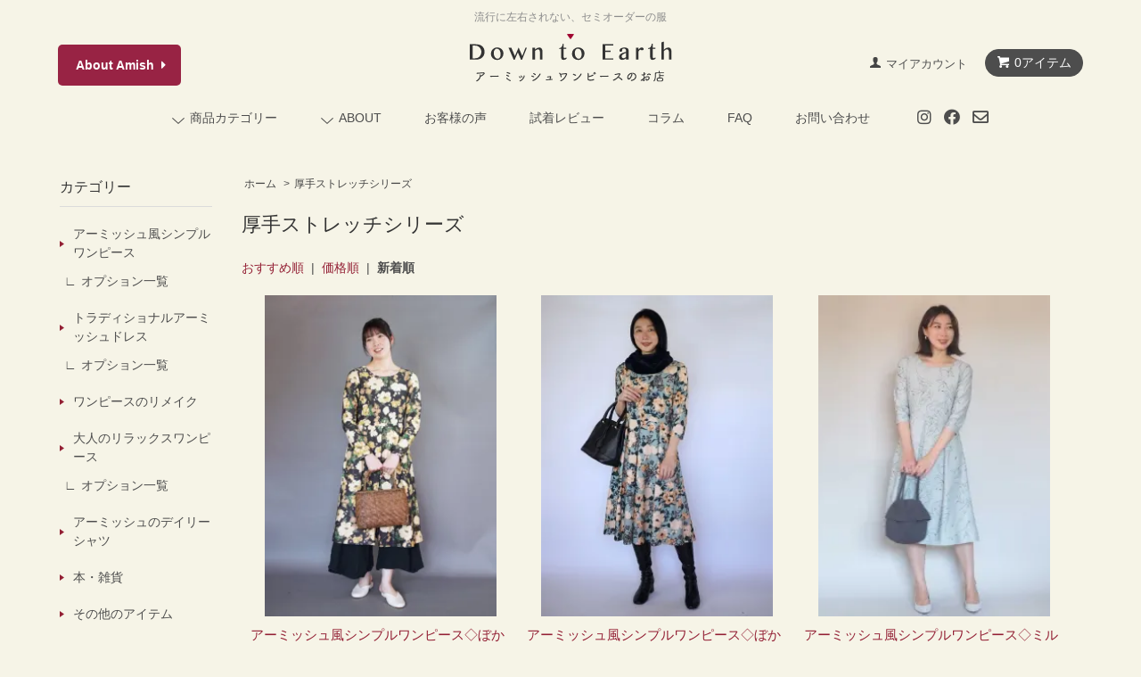

--- FILE ---
content_type: text/html; charset=EUC-JP
request_url: https://shop.dte-amish.com/?mode=grp&gid=2014686&sort=n
body_size: 9152
content:
<!DOCTYPE html PUBLIC "-//W3C//DTD XHTML 1.0 Transitional//EN" "http://www.w3.org/TR/xhtml1/DTD/xhtml1-transitional.dtd">
<html xmlns:og="http://ogp.me/ns#" xmlns:fb="http://www.facebook.com/2008/fbml" xmlns:mixi="http://mixi-platform.com/ns#" xmlns="http://www.w3.org/1999/xhtml" xml:lang="ja" lang="ja" dir="ltr">
<head>
<meta http-equiv="content-type" content="text/html; charset=euc-jp" />
<meta http-equiv="X-UA-Compatible" content="IE=edge,chrome=1" />
<title>厚手ストレッチシリーズ -  Down to Earth | アーミッシュワンピースのお店</title>
<meta name="Keywords" content="厚手ストレッチシリーズ,アーミッシュの服,通販,ワンピース,シンプル,アーミッシュ,オーダーメード" />
<meta name="Description" content="シンプルなワンピースがカスタムオーダーできるお店です。基本のデザインをもとにしながら、袖丈や着丈の変更はもちろん、襟ぐりのアレンジなども可能です。" />
<meta name="Author" content="Down to Earth" />
<meta name="Copyright" content="Down to Earth" />
<meta http-equiv="content-style-type" content="text/css" />
<meta http-equiv="content-script-type" content="text/javascript" />
<link rel="stylesheet" href="https://shop.dte-amish.com/css/framework/colormekit.css" type="text/css" />
<link rel="stylesheet" href="https://shop.dte-amish.com/css/framework/colormekit-responsive.css" type="text/css" />
<link rel="stylesheet" href="https://img07.shop-pro.jp/PA01365/881/css/7/index.css?cmsp_timestamp=20260106131815" type="text/css" />
<link rel="stylesheet" href="https://img07.shop-pro.jp/PA01365/881/css/7/product_list.css?cmsp_timestamp=20260106131815" type="text/css" />

<link rel="alternate" type="application/rss+xml" title="rss" href="https://shop.dte-amish.com/?mode=rss" />
<link rel="shortcut icon" href="https://img07.shop-pro.jp/PA01365/881/favicon.ico?cmsp_timestamp=20251128104951" />
<script type="text/javascript" src="//ajax.googleapis.com/ajax/libs/jquery/1.7.2/jquery.min.js" ></script>
<meta property="og:title" content="厚手ストレッチシリーズ -  Down to Earth | アーミッシュワンピースのお店" />
<meta property="og:description" content="シンプルなワンピースがカスタムオーダーできるお店です。基本のデザインをもとにしながら、袖丈や着丈の変更はもちろん、襟ぐりのアレンジなども可能です。" />
<meta property="og:url" content="https://shop.dte-amish.com?mode=grp&gid=2014686&sort=n" />
<meta property="og:site_name" content=" Down to Earth | アーミッシュワンピースのお店" />
<meta property="og:image" content=""/>
<script>
  (function(i,s,o,g,r,a,m){i['GoogleAnalyticsObject']=r;i[r]=i[r]||function(){
  (i[r].q=i[r].q||[]).push(arguments)},i[r].l=1*new Date();a=s.createElement(o),
  m=s.getElementsByTagName(o)[0];a.async=1;a.src=g;m.parentNode.insertBefore(a,m)
  })(window,document,'script','https://www.google-analytics.com/analytics.js','ga');

  ga('create', 'UA-86291917-1', 'auto');
  ga('send', 'pageview');

</script>
<script>
  var Colorme = {"page":"product_list","shop":{"account_id":"PA01365881","title":" Down to Earth | \u30a2\u30fc\u30df\u30c3\u30b7\u30e5\u30ef\u30f3\u30d4\u30fc\u30b9\u306e\u304a\u5e97"},"basket":{"total_price":0,"items":[]},"customer":{"id":null}};

  (function() {
    function insertScriptTags() {
      var scriptTagDetails = [];
      var entry = document.getElementsByTagName('script')[0];

      scriptTagDetails.forEach(function(tagDetail) {
        var script = document.createElement('script');

        script.type = 'text/javascript';
        script.src = tagDetail.src;
        script.async = true;

        if( tagDetail.integrity ) {
          script.integrity = tagDetail.integrity;
          script.setAttribute('crossorigin', 'anonymous');
        }

        entry.parentNode.insertBefore(script, entry);
      })
    }

    window.addEventListener('load', insertScriptTags, false);
  })();
</script>
<script async src="https://zen.one/analytics.js"></script>
</head>
<body>
<meta name="colorme-acc-payload" content="?st=1&pt=10033&ut=2014686&at=PA01365881&v=20260122002925&re=&cn=319d858ee6b27fa32eabd12e824642c0" width="1" height="1" alt="" /><script>!function(){"use strict";Array.prototype.slice.call(document.getElementsByTagName("script")).filter((function(t){return t.src&&t.src.match(new RegExp("dist/acc-track.js$"))})).forEach((function(t){return document.body.removeChild(t)})),function t(c){var r=arguments.length>1&&void 0!==arguments[1]?arguments[1]:0;if(!(r>=c.length)){var e=document.createElement("script");e.onerror=function(){return t(c,r+1)},e.src="https://"+c[r]+"/dist/acc-track.js?rev=3",document.body.appendChild(e)}}(["acclog001.shop-pro.jp","acclog002.shop-pro.jp"])}();</script><script src="https://img.shop-pro.jp/tmpl_js/68/jquery.tile.js"></script>
<script src="https://img.shop-pro.jp/tmpl_js/68/jquery.skOuterClick.js"></script>
<script src="https://img.shop-pro.jp/tmpl_js/68/smoothscroll.js"></script>
<link href=" https://cdnjs.cloudflare.com/ajax/libs/font-awesome/5.13.0/css/all.min.css" rel="stylesheet">
<script type="text/javascript">
// viewport
var viewport = document.createElement('meta');
viewport.setAttribute('name', 'viewport');
viewport.setAttribute('content', 'width=device-width, initial-scale=1.0, maximum-scale=1.0');
document.getElementsByTagName('head')[0].appendChild(viewport);
$(function(){
  $(window).scroll(function () {
    if($(this).scrollTop() > 200) {
      $('#pagetop').fadeIn('fast');
    } else {
      $('#pagetop').fadeOut('fast');
    }
  });
});






</script>

<!--[if lt IE 9]>
<script type="text/javascript">
  $(function (){
    $('#wrapper').addClass('ie_wrapper');
  });
</script>
<![endif]-->

<div class="cart_in_modal__bg show_while_cart_in_connecting spinner" style="display: none;"></div>
<div id="wrapper">
  <div id="header-wrapper">
    <div class="container">
      <div id="header" class="row">
        <div class="header-headline-nav col-lg-12 col hidden-tablet hidden-phone">
          <div class="header-text">流行に左右されない、セミオーダーの服</div>
          <div class="header-logo">             <p><a href="./"><img src="https://img07.shop-pro.jp/PA01365/881/PA01365881.png?cmsp_timestamp=20251128104951" alt=" Down to Earth | アーミッシュワンピースのお店" /></a></p>
             </div>
          <div class="header-viewcart pull-right icon-white">                          <a href="https://shop.dte-amish.com/cart/proxy/basket?shop_id=PA01365881&shop_domain=shop.dte-amish.com" class="btn btn-01 btn-viewcart"> <span class="icon icon-cart">0アイテム</span> </a>  </div>
          <div class="header-myaccount pull-right">
            <ul>
              <li> <a href="https://shop.dte-amish.com/?mode=myaccount" class="icon icon-user">マイアカウント</a> </li>
                                        </ul>
          </div>
        </div>
        <div class="header-nav-phone hidden-desktop"> <span class="nav-btn-phone"><img src="https://img21.shop-pro.jp/PA01365/881/etc/header_menu_btn.png" /></span>
          <div class="header-nav-lst-phone">
            <ul>
              <li>
                <ul>
                  <li class="menu-container menu-toggle"> <span class="menu-title">ABOUT</span>
                    <ul>
                      <li> <a href="?mode=f77">コンセプト</a> </li>
                      
                      <li> <a href="?mode=f31">オーダーの流れ</a> </li>
                      
                      
                    </ul>
                  </li>
                  <li> <a href="?mode=f8">お客様の声</a> </li>
                  <li> <a href="?mode=f12">試着レビュー</a> </li>
									<li> <a href="?mode=f6">コラム</a> </li>
                  <li> <a href="?mode=f28">FAQ</a> </li>
                  <li> <a href="https://dte-amish.shop-pro.jp/customer/inquiries/new">お問い合わせ</a> </li>
									<li> <a href="https://www.instagram.com/shop_down_to_earth/" target="_blank">Instagram</a> </li>
									<li> <a href="https://www.facebook.com/dte.amish/" target="_blank">Facebook</a> </li>
                </ul>
              </li>
              <li>
                <ul>
                  <li class="menu-container"> <span class="menu-title">カテゴリ</span>
                    <ul class="menu-cat">
                                              <li>
                          <a href="https://shop.dte-amish.com/?mode=cate&cbid=2239909&csid=0&sort=n">
                            <span class="side-category-name">
                              アーミッシュ風シンプルワンピース
                            </span>
                          </a>
                                                  </li>
                                                <li>
                          <a href="https://shop.dte-amish.com/?mode=cate&cbid=2821637&csid=0&sort=n">
                            <span class="side-category-name">
                              <span class="icon_off level_on">オプション一覧</span>
                            </span>
                          </a>
                                                  </li>
                                                <li>
                          <a href="https://shop.dte-amish.com/?mode=cate&cbid=2568893&csid=0&sort=n">
                            <span class="side-category-name">
                              トラディショナルアーミッシュドレス
                            </span>
                          </a>
                                                  </li>
                                                <li>
                          <a href="https://shop.dte-amish.com/?mode=cate&cbid=2821638&csid=0&sort=n">
                            <span class="side-category-name">
                              <span class="icon_off level_on">オプション一覧</span>
                            </span>
                          </a>
                                                  </li>
                                                <li>
                          <a href="https://shop.dte-amish.com/?mode=cate&cbid=2588173&csid=0&sort=n">
                            <span class="side-category-name">
                              ワンピースのリメイク
                            </span>
                          </a>
                                                  </li>
                                                <li>
                          <a href="https://shop.dte-amish.com/?mode=cate&cbid=2824887&csid=0&sort=n">
                            <span class="side-category-name">
                              大人のリラックスワンピース
                            </span>
                          </a>
                                                  </li>
                                                <li>
                          <a href="https://shop.dte-amish.com/?mode=cate&cbid=2882905&csid=0&sort=n">
                            <span class="side-category-name">
                              <span class="icon_off level_on">オプション一覧</span>
                            </span>
                          </a>
                                                  </li>
                                                <li>
                          <a href="https://shop.dte-amish.com/?mode=cate&cbid=2826841&csid=0&sort=n">
                            <span class="side-category-name">
                              アーミッシュのデイリーシャツ
                            </span>
                          </a>
                                                  </li>
                                                <li>
                          <a href="https://shop.dte-amish.com/?mode=cate&cbid=2386232&csid=0&sort=n">
                            <span class="side-category-name">
                              本・雑貨
                            </span>
                          </a>
                                                  </li>
                                                <li>
                          <a href="https://shop.dte-amish.com/?mode=cate&cbid=2536304&csid=0&sort=n">
                            <span class="side-category-name">
                              その他のアイテム
                            </span>
                          </a>
                                                  </li>
                                                <li>
                          <a href="https://shop.dte-amish.com/?mode=cate&cbid=2819109&csid=0&sort=n">
                            <span class="side-category-name">
                              マコモダケ
                            </span>
                          </a>
                                                  </li>
                                            </ul>
                  </li>
                </ul>
              </li>
              <li>
                <ul>
                  <li class="menu-container"> <span class="menu-title">条件で選ぶ</span>
                    <ul>
                                            <li> <a href="https://shop.dte-amish.com/?mode=grp&gid=2568993&sort=n">10th Anniversary Sale</a> </li>
                                            <li> <a href="https://shop.dte-amish.com/?mode=grp&gid=2552972&sort=n">サッカー調コットン混シリーズ</a> </li>
                                            <li> <a href="https://shop.dte-amish.com/?mode=grp&gid=2010636&sort=n">リネン（麻）素材</a> </li>
                                            <li> <a href="https://shop.dte-amish.com/?mode=grp&gid=2411865&sort=n">真夏におすすめの涼しい生地</a> </li>
                                            <li> <a href="https://shop.dte-amish.com/?mode=grp&gid=2272021&sort=n">春におすすめの生地</a> </li>
                                            <li> <a href="https://shop.dte-amish.com/?mode=grp&gid=2014686&sort=n">厚手ストレッチシリーズ</a> </li>
                                            <li> <a href="https://shop.dte-amish.com/?mode=grp&gid=2120161&sort=n">秋冬におすすめの厚手生地</a> </li>
                                            <li> <a href="https://shop.dte-amish.com/?mode=grp&gid=2014694&sort=n">定番生地</a> </li>
                                            <li> <a href="https://shop.dte-amish.com/?mode=grp&gid=2014678&sort=n">パーティーにおすすめ</a> </li>
                                            <li> <a href="https://shop.dte-amish.com/?mode=grp&gid=2014692&sort=n">花柄</a> </li>
                                            <li> <a href="https://shop.dte-amish.com/?mode=grp&gid=2014703&sort=n">顔映りの良い生地</a> </li>
                                            <li> <a href="https://shop.dte-amish.com/?mode=grp&gid=2352048&sort=n">高機能素材</a> </li>
                                            <li> <a href="https://shop.dte-amish.com/?mode=grp&gid=2014684&sort=n">卒入園・卒入学におすすめ</a> </li>
                                            <li> <a href="https://shop.dte-amish.com/?mode=grp&gid=2342457&sort=n">色で選ぶ</a> </li>
                                            <li> <a href="https://shop.dte-amish.com/?mode=grp&gid=2767269&sort=n">秋におすすめ</a> </li>
                                            <li> <a href="https://shop.dte-amish.com/?mode=grp&gid=2824738&sort=n">ロングセラーの生地</a> </li>
                                            <li> <a href="https://shop.dte-amish.com/?mode=grp&gid=2946273&sort=n">長いシーズン着れるストレッチシリーズ</a> </li>
                                            <li> <a href="https://shop.dte-amish.com/?mode=grp&gid=3128183&sort=n">Rollyにおすすめ</a> </li>
                                          </ul>
                  </li>
                </ul>
              </li>
              <li>
                <ul>
                  <li><span class="menu-title">ガイド</span>
                    <ul>
                      <li>  <a href="https://shop.dte-amish.com/cart/proxy/basket?shop_id=PA01365881&shop_domain=shop.dte-amish.com">カートを見る</a>  </li>
                      <li> <a href="https://shop.dte-amish.com/?mode=myaccount"> マイアカウント </a> </li>
                      <li> <a href="https://shop.dte-amish.com/?mode=sk">お買い物ガイド</a> </li>
                      <li> <a href="https://dte-amish.shop-pro.jp/customer/inquiries/new">お問い合わせ</a> </li>
                      <li> <a href="https://dte-amish.shop-pro.jp/customer/newsletter/subscriptions/new">メルマガ登録・解除</a> </li>
                    </ul>
                  </li>
                </ul>
              </li>
            </ul>
          </div>
        </div>
        <script>

        var gnav = $('.header-nav-lst-phone');
      gnav.css("height", $(window).height()-$('#header').height() - 20 + "px");


$(".menu-toggle .menu-title").on("click", function() {
  $(this).next().slideToggle();
	$(this).toggleClass("open");
});


</script>

				<div class="header-btn-blog"><a class="btn-brandcolor" href="https://dte-amish.com/" target="_blank">About <br class="sp">Amish</a></div>


        <div class="header-global-nav hidden-phone hidden-tablet">
          <ul class="right">
            
            <!--<li>
              <a href="https://shop.dte-amish.com/?mode=sk">ショップについて</a>
            </li>-->
            <li id="nav"> <span class="icon icon-down">商品カテゴリー</span>
              <ul>
                                <li> <a href="https://shop.dte-amish.com/?mode=cate&cbid=2239909&csid=0&sort=n">アーミッシュ風シンプルワンピース</a> </li>
                                <li> <a href="https://shop.dte-amish.com/?mode=cate&cbid=2821637&csid=0&sort=n"><span class="icon_off level_on">オプション一覧</span></a> </li>
                                <li> <a href="https://shop.dte-amish.com/?mode=cate&cbid=2568893&csid=0&sort=n">トラディショナルアーミッシュドレス</a> </li>
                                <li> <a href="https://shop.dte-amish.com/?mode=cate&cbid=2821638&csid=0&sort=n"><span class="icon_off level_on">オプション一覧</span></a> </li>
                                <li> <a href="https://shop.dte-amish.com/?mode=cate&cbid=2588173&csid=0&sort=n">ワンピースのリメイク</a> </li>
                                <li> <a href="https://shop.dte-amish.com/?mode=cate&cbid=2824887&csid=0&sort=n">大人のリラックスワンピース</a> </li>
                                <li> <a href="https://shop.dte-amish.com/?mode=cate&cbid=2882905&csid=0&sort=n"><span class="icon_off level_on">オプション一覧</span></a> </li>
                                <li> <a href="https://shop.dte-amish.com/?mode=cate&cbid=2826841&csid=0&sort=n">アーミッシュのデイリーシャツ</a> </li>
                                <li> <a href="https://shop.dte-amish.com/?mode=cate&cbid=2386232&csid=0&sort=n">本・雑貨</a> </li>
                                <li> <a href="https://shop.dte-amish.com/?mode=cate&cbid=2536304&csid=0&sort=n">その他のアイテム</a> </li>
                                <li> <a href="https://shop.dte-amish.com/?mode=cate&cbid=2819109&csid=0&sort=n">マコモダケ</a> </li>
                              </ul>
            </li>
            <li id="nav"> <span class="icon icon-down">ABOUT</span>
              <ul>
                <li> <a href="?mode=f77">コンセプト</a> </li>
                
                <li> <a href="?mode=f31">オーダーの流れ</a> </li>
                
                
              </ul>
            </li>
            <li> <a href="?mode=f8">お客様の声</a> </li>
            <li> <a href="?mode=f12">試着レビュー</a> </li>
						<li> <a href="?mode=f6">コラム</a> </li>
             <li> <a href="?mode=f28">FAQ</a> </li>
            <li> <a href="https://dte-amish.shop-pro.jp/customer/inquiries/new">お問い合わせ</a> </li>
						<li class="sns-icon">
  <a class="sns-icon__link" href="https://www.instagram.com/shop_down_to_earth/" target="_blank">
    <i class="sns-icon__icon fab fa-instagram"></i>
  </a>
  <a class="sns-icon__link" href="https://www.facebook.com/dte.amish/" target="_blank">
    <i class="sns-icon__icon fab fa-facebook"></i>
  </a>
  <a class="sns-icon__link" href="https://dte-amish.shop-pro.jp/secure/?mode=mailmaga&shop_id=PA01365881"
    target="_blank">
    <i class="sns-icon__icon far fa-envelope"></i>
  </a>
</li>

  </ul>
</div></li>
          </ul>
        </div>
        <div class="header-logo hidden-desktop"> <a href="./"><img src="https://img07.shop-pro.jp/PA01365/881/PA01365881.png?cmsp_timestamp=20251128104951" alt=" Down to Earth | アーミッシュワンピースのお店" /></a> </div>
         </div>
    </div>
  </div>
  <script>

/*	    window.onload = function() {
        var gnav = jQuery('.header-nav-phone'),
        offset = gnav.offset();
        gnavHeight = gnav.outerHeight();
        jQuery(window).scroll(function() {
            if (jQuery(window).scrollTop() >= offset.top) {
                gnav.addClass('fixed');
                jQuery("#contents").css("margin-top", gnavHeight + "px");
            } else {
                gnav.removeClass('fixed');
                jQuery("#contents").css("margin-top", "0");
            }
        });
    }
	*/
</script>
    <div id="container" class="container">
    <div class="row">
      <div class="main-section col-lg-10 col-sm-12 col pull-right"> <div class="prd_lst_block container-section col-lg-12 col">

  
  <ul class="topicpath-nav unstyled">
    <li><a href="./">ホーム</a></li>
          <li>&nbsp;&gt;&nbsp;<a href="https://shop.dte-amish.com/?mode=grp&gid=2014686&sort=n">厚手ストレッチシリーズ</a></li>      </ul>
  

  <h2 class="ttl-h2">厚手ストレッチシリーズ</h2>

  
  
  
      <div class="prd-lst-sort">
              <a href="?mode=grp&gid=2014686">おすすめ順</a>
            &nbsp;|&nbsp;
              <a href="?mode=grp&gid=2014686&sort=p">価格順</a>
            &nbsp;|&nbsp;
              <strong>新着順</strong>
          </div>
    <div class="grid-row clearfix">
      <ul class="unstyled">
                  <li class="prd-lst-unit col-sm-6 col-lg-4 col">
            <a href="?pid=183175748" class="prd_lst_link">
                              <img src="https://img07.shop-pro.jp/PA01365/881/product/183175748_th.jpg?cmsp_timestamp=20241022110132" class="prd-lst-img" alt="アーミッシュ風シンプルワンピース◇ぼかしフラワー（ブラック） *厚手ストレッチ生地*" />
                          </a>
            <span class="prd-lst-name prd-lst-span">
              <a href="?pid=183175748">アーミッシュ風シンプルワンピース◇ぼかしフラワー（ブラック） *厚手ストレッチ生地*</a>
            </span>
                                                  <span class="prd-lst-price prd-lst-span">
                20,000円(税込)
              </span>
                                    </li>
                  <li class="prd-lst-unit col-sm-6 col-lg-4 col">
            <a href="?pid=177672839" class="prd_lst_link">
                              <img src="https://img07.shop-pro.jp/PA01365/881/product/177672839_th.jpg?cmsp_timestamp=20231016150809" class="prd-lst-img" alt="アーミッシュ風シンプルワンピース◇ぼかしフラワー（ブルー） *厚手ストレッチ生地*" />
                          </a>
            <span class="prd-lst-name prd-lst-span">
              <a href="?pid=177672839">アーミッシュ風シンプルワンピース◇ぼかしフラワー（ブルー） *厚手ストレッチ生地*</a>
            </span>
                                                  <span class="prd-lst-price prd-lst-span">
                20,000円(税込)
              </span>
                                    </li>
                  <li class="prd-lst-unit col-sm-6 col-lg-4 col">
            <a href="?pid=163613300" class="prd_lst_link">
                              <img src="https://img07.shop-pro.jp/PA01365/881/product/163613300_th.jpg?cmsp_timestamp=20210926185503" class="prd-lst-img" alt="アーミッシュ風シンプルワンピース◇ミルキーグリーン・フラワー *厚手ストレッチ生地*" />
                          </a>
            <span class="prd-lst-name prd-lst-span">
              <a href="?pid=163613300">アーミッシュ風シンプルワンピース◇ミルキーグリーン・フラワー *厚手ストレッチ生地*</a>
            </span>
                                                  <span class="prd-lst-price prd-lst-span">
                20,000円(税込)
              </span>
                                    </li>
                  <li class="prd-lst-unit col-sm-6 col-lg-4 col">
            <a href="?pid=147478517" class="prd_lst_link">
                              <img src="https://img07.shop-pro.jp/PA01365/881/product/147478517_th.jpg?cmsp_timestamp=20191218155321" class="prd-lst-img" alt="アーミッシュ風シンプルワンピース◇グレンチェック柄（グレー） *厚手ストレッチ生地*" />
                          </a>
            <span class="prd-lst-name prd-lst-span">
              <a href="?pid=147478517">アーミッシュ風シンプルワンピース◇グレンチェック柄（グレー） *厚手ストレッチ生地*</a>
            </span>
                                                  <span class="prd-lst-price prd-lst-span">
                20,000円(税込)
              </span>
                                    </li>
                  <li class="prd-lst-unit col-sm-6 col-lg-4 col">
            <a href="?pid=136748041" class="prd_lst_link">
                              <img src="https://img07.shop-pro.jp/PA01365/881/product/136748041_th.jpg?cmsp_timestamp=20181106204353" class="prd-lst-img" alt="アーミッシュ風シンプルワンピース◇ブラックネイビー・ストライプ柄 *厚手ストレッチ生地*" />
                          </a>
            <span class="prd-lst-name prd-lst-span">
              <a href="?pid=136748041">アーミッシュ風シンプルワンピース◇ブラックネイビー・ストライプ柄 *厚手ストレッチ生地*</a>
            </span>
                                                  <span class="prd-lst-price prd-lst-span">
                20,000円(税込)
              </span>
                                    </li>
              </ul>
    </div>
    <div class="prd-lst-pager col-md-12 col-lg-12 col hidden-tablet hidden-phone">
      <ul class="unstyled text-center">
        <li><span>&lt;</span></li>
                  <li>
                                      <span>1</span>
                                  </li>
                <li><span>&gt;</span></li>
      </ul>
    </div>
    <div class="prd-lst-pager-phone col-md-12 col-lg-12 col hidden-desktop">
      <ul class="unstyled">
        <li>
                      <span class="btn btn-03 disabled">&laquo; Prev</span>
                  </li>
        <li>
                      <span class="btn btn-03 disabled">Next &raquo;</span>
                  </li>
      </ul>
      <div class="prd-lst-pos">
        <b>5</b><span>商品中</span>&nbsp;<b>1-5</b><span>商品</span>
      </div>
    </div>
  
  
</div>
<script>
  $(window).load(function () {
    $('.prd-lst-unit').tile();
    $('.grp-lst-unit').tile();
    $(window).resize(function() {
      $('.prd-lst-unit').tile();
      $('.grp-lst-unit').tile();
    });
  });
</script> </div>
      <div class="col-lg-2 col-sm-12 col">
        <h2 class="ttl-h2 hidden">商品を探す</h2>
               <!--   <div class="side-section">
検索フォーム
        </div>  -->
                        <div class="side-section">
          <h3 class="ttl-h3">カテゴリー</h3>
          <ul class="unstyled side-section-lst">
                          <li>
                <a href="https://shop.dte-amish.com/?mode=cate&cbid=2239909&csid=0&sort=n">
                  <span class="side-category-name">アーミッシュ風シンプルワンピース</span>
                </a>
                              </li>
                            <li>
                <a href="https://shop.dte-amish.com/?mode=cate&cbid=2821637&csid=0&sort=n">
                  <span class="side-category-name"><span class="icon_off level_on">オプション一覧</span></span>
                </a>
                              </li>
                            <li>
                <a href="https://shop.dte-amish.com/?mode=cate&cbid=2568893&csid=0&sort=n">
                  <span class="side-category-name">トラディショナルアーミッシュドレス</span>
                </a>
                              </li>
                            <li>
                <a href="https://shop.dte-amish.com/?mode=cate&cbid=2821638&csid=0&sort=n">
                  <span class="side-category-name"><span class="icon_off level_on">オプション一覧</span></span>
                </a>
                              </li>
                            <li>
                <a href="https://shop.dte-amish.com/?mode=cate&cbid=2588173&csid=0&sort=n">
                  <span class="side-category-name">ワンピースのリメイク</span>
                </a>
                              </li>
                            <li>
                <a href="https://shop.dte-amish.com/?mode=cate&cbid=2824887&csid=0&sort=n">
                  <span class="side-category-name">大人のリラックスワンピース</span>
                </a>
                              </li>
                            <li>
                <a href="https://shop.dte-amish.com/?mode=cate&cbid=2882905&csid=0&sort=n">
                  <span class="side-category-name"><span class="icon_off level_on">オプション一覧</span></span>
                </a>
                              </li>
                            <li>
                <a href="https://shop.dte-amish.com/?mode=cate&cbid=2826841&csid=0&sort=n">
                  <span class="side-category-name">アーミッシュのデイリーシャツ</span>
                </a>
                              </li>
                            <li>
                <a href="https://shop.dte-amish.com/?mode=cate&cbid=2386232&csid=0&sort=n">
                  <span class="side-category-name">本・雑貨</span>
                </a>
                              </li>
                            <li>
                <a href="https://shop.dte-amish.com/?mode=cate&cbid=2536304&csid=0&sort=n">
                  <span class="side-category-name">その他のアイテム</span>
                </a>
                              </li>
                            <li>
                <a href="https://shop.dte-amish.com/?mode=cate&cbid=2819109&csid=0&sort=n">
                  <span class="side-category-name">マコモダケ</span>
                </a>
                              </li>
                        </ul>


        </div>
                                                                                                                                                                                                        <div class="side-section">
          <h3 class="ttl-h3">条件で選ぶ</h3>
          <ul class="unstyled side-section-lst">
                        <li> <a href="https://shop.dte-amish.com/?mode=grp&gid=2568993&sort=n"> <span class="side-group-name"> 10th Anniversary Sale </span> </a> </li>
                                        <li> <a href="https://shop.dte-amish.com/?mode=grp&gid=2552972&sort=n"> <span class="side-group-name"> サッカー調コットン混シリーズ </span> </a> </li>
                                        <li> <a href="https://shop.dte-amish.com/?mode=grp&gid=2010636&sort=n"> <span class="side-group-name"> リネン（麻）素材 </span> </a> </li>
                                        <li> <a href="https://shop.dte-amish.com/?mode=grp&gid=2411865&sort=n"> <span class="side-group-name"> 真夏におすすめの涼しい生地 </span> </a> </li>
                                        <li> <a href="https://shop.dte-amish.com/?mode=grp&gid=2272021&sort=n"> <span class="side-group-name"> 春におすすめの生地 </span> </a> </li>
                                        <li> <a href="https://shop.dte-amish.com/?mode=grp&gid=2014686&sort=n"> <span class="side-group-name"> 厚手ストレッチシリーズ </span> </a> </li>
                                        <li> <a href="https://shop.dte-amish.com/?mode=grp&gid=2120161&sort=n"> <span class="side-group-name"> 秋冬におすすめの厚手生地 </span> </a> </li>
                                        <li> <a href="https://shop.dte-amish.com/?mode=grp&gid=2014694&sort=n"> <span class="side-group-name"> 定番生地 </span> </a> </li>
                                        <li> <a href="https://shop.dte-amish.com/?mode=grp&gid=2014678&sort=n"> <span class="side-group-name"> パーティーにおすすめ </span> </a> </li>
                                        <li> <a href="https://shop.dte-amish.com/?mode=grp&gid=2014692&sort=n"> <span class="side-group-name"> 花柄 </span> </a> </li>
                                        <li> <a href="https://shop.dte-amish.com/?mode=grp&gid=2014703&sort=n"> <span class="side-group-name"> 顔映りの良い生地 </span> </a> </li>
                                        <li> <a href="https://shop.dte-amish.com/?mode=grp&gid=2352048&sort=n"> <span class="side-group-name"> 高機能素材 </span> </a> </li>
                                        <li> <a href="https://shop.dte-amish.com/?mode=grp&gid=2014684&sort=n"> <span class="side-group-name"> 卒入園・卒入学におすすめ </span> </a> </li>
                                        <li> <a href="https://shop.dte-amish.com/?mode=grp&gid=2342457&sort=n"> <span class="side-group-name"> 色で選ぶ </span> </a> </li>
                                        <li> <a href="https://shop.dte-amish.com/?mode=grp&gid=2767269&sort=n"> <span class="side-group-name"> 秋におすすめ </span> </a> </li>
                                        <li> <a href="https://shop.dte-amish.com/?mode=grp&gid=2824738&sort=n"> <span class="side-group-name"> ロングセラーの生地 </span> </a> </li>
                                        <li> <a href="https://shop.dte-amish.com/?mode=grp&gid=2946273&sort=n"> <span class="side-group-name"> 長いシーズン着れるストレッチシリーズ </span> </a> </li>
                                        <li> <a href="https://shop.dte-amish.com/?mode=grp&gid=3128183&sort=n"> <span class="side-group-name"> Rollyにおすすめ </span> </a> </li>
                      </ul>
        </div>
                                <!--
        <div class="side_section">
          <h3 class="ttl-h3">これ以降の商品ジャンルはテンプレを編集する<span class="menu-btn-phone icon icon-down"></span></h3>
          <ul class="unstyled">
            <li>
              <a href="#">999円以下</a>
            </li>
            <li>
              <a href="#">1,000円～2,999円</a>
            </li>
            <li>
              <a href="#">3,000円～4,999円</a>
            </li>
            <li>
              <a href="#">5,000円～9,999円</a>
            </li>
            <li>
              <a href="#">10,000円以上</a>
            </li>
          </ul>
        </div>
        -->
                 </div>
    </div>
  </div>
  <div id="pagetop" class="btn btn-01"> <a href="#header"><img src="https://img.shop-pro.jp/tmpl_img/68/icon_pagetop.png" /></a> </div>
    <script src="https://img.shop-pro.jp/tmpl_js/68/jquery.wookmark.min.js"></script>
  <script>
    $(window).load(function () {
      $('#notice-wrapper .wookmark-item').wookmark({
        container: $('.wookmark-wrapper'),
        autoResize: true,
        align: 'left'
      });
    });
    </script>
  <div id="notice-wrapper" class="notice-wrapper hidden-phone">
    <div class="container wookmark-wrapper clearfix">       <div class="shop col wookmark-item">
        <h3>返品について</h3>
        <dl class="def_lst">
                    <dt class="def-lst-dt">返品期限</dt>
          <dd class="def-lst-dd">不良品、縫製ミスなどは速やかにお作り直しさせて頂きます。<br />
受注制作品のため、お客様都合による返品・交換はご遠慮頂いております。<br />
商品到着後7日以内にご連絡頂いた場合、以下の料金でお直し・リメイクに対応させて頂きます。<br />
<a href="https://shop.dte-amish.com/?mode=f71" >> オーダー商品のお直し料金</a><br />
※指定の縫製拠点へ作品をお送りいただき（送料お客様ご負担）、到着後約14日後に発送いたします（送料当方負担）。<br />
商品到着後7日以降のお直し・リメイクについては、下記ページからお申し込みください。<br />
<a href="https://shop.dte-amish.com/?mode=cate&cbid=2588173&csid=0&sort=n" >> ワンピースのリメイク</a><br />
&nbsp;</dd>
                              <dt class="def-lst-dt">返品送料</dt>
          <dd class="def-lst-dd">不良品、縫製ミスによる返品の場合、当方にて負担いたします。&nbsp;</dd>
                  </dl>
      </div>
                  <div class="sk-delivery col wookmark-item">
        <h3>配送・送料について</h3>
        <dl class="def_lst">
                    <dt class="def-lst-dt">送料無料配送（※お届け方法は当店にお任せ）</dt>
          <dd class="def-lst-dd">             全国一律、送料無料でお届けします。ゆうパック、佐川急便、クリックポストのうち、最適な方法を当店で選ばせて頂きます。（当面の間はゆうパックかクリックポストでお送りします。）&nbsp; </dd>
                    <dt class="def-lst-dt">ヤマト運輸配送（※送料は全国一律500円です）</dt>
          <dd class="def-lst-dd">             &nbsp; </dd>
                    <dt class="def-lst-dt">海外配送（EMSで発送。送料は別途連絡します）</dt>
          <dd class="def-lst-dd">             国際スピード便（EMS）にてお送りします。送料は国、商品の大きさによって異なりますので、ご注文内容を確認後、別途連絡させて頂きます。ご購入の際、住所記入欄の都道府県選択は「海外」を選んでください。 &nbsp; </dd>
                  </dl>
      </div>
                  <div class="sk-payment col wookmark-item">
        <h3>支払い方法について</h3>
        <dl class="def_lst">
                    <dt class="def-lst-dt">Amazon Pay</dt>
          <dd class="def-lst-dd">                         Amazonのアカウントに登録された配送先や支払い方法を利用して決済できます。&nbsp; </dd>
                    <dt class="def-lst-dt">クレジットカード決済</dt>
          <dd class="def-lst-dd">                         <img class='payment_img' src='https://img.shop-pro.jp/common/card2.gif'><img class='payment_img' src='https://img.shop-pro.jp/common/card6.gif'><img class='payment_img' src='https://img.shop-pro.jp/common/card18.gif'><img class='payment_img' src='https://img.shop-pro.jp/common/card0.gif'><img class='payment_img' src='https://img.shop-pro.jp/common/card9.gif'><br />
                        &nbsp; </dd>
                    <dt class="def-lst-dt">銀行振込（ゆうちょ銀行）</dt>
          <dd class="def-lst-dd">                         手数料はお客様負担となります。<br />
お振込み名義がご注文者と異なる場合は「問い合わせ」よりご連絡ください。<br />
<br />
お客様の入金を確認後、発送の準備をさせていただきます。 &nbsp; </dd>
                    <dt class="def-lst-dt">ゆうパック代金引換</dt>
          <dd class="def-lst-dd">                         ゆうパックの代金引換がご利用可能です。<br />
手数料468円はお客様負担となります。<br />
商品代金は、商品配達時にゆうパックの配送員にお支払いください。&nbsp; </dd>
                  </dl>
      </div>
                   </div>
  </div>
    <div class="footer-wrapper">
    <div class="container">
      <div class="row">         <div class="footer-lst col-sm-12 col-lg-3 col">
          <ul class="unstyled">
            <li class="col-sm-6"> <a href="./">ショップホーム</a> </li>
            <li class="col-sm-6"> <a href="https://dte-amish.shop-pro.jp/customer/inquiries/new">お問い合わせ</a> </li>
            <li class="col-sm-6"> <a href="https://shop.dte-amish.com/?mode=sk#payment">お支払い方法について</a> </li>
            <li class="col-sm-6"> <a href="https://shop.dte-amish.com/?mode=sk#delivery">配送方法・送料について</a> </li>
                        <li class="col-sm-6"> <a href="https://dte-amish.shop-pro.jp/customer/newsletter/subscriptions/new">メルマガ登録・解除</a> </li>
                                                <li class="col-sm-6"> <a href="https://shop.dte-amish.com/?mode=f35">組織概要</a> </li>
                                                <li class="col-sm-6"> <a href="http://dte-amish.com/">ショップブログ</a> </li>
                        <li class="col-sm-6"> <a href="https://shop.dte-amish.com/?mode=sk">特定商取引法に基づく表記</a> </li>
            <li class="col-sm-6 hidden-desktop hidden-tablet"> <a href="https://shop.dte-amish.com/?mode=myaccount">マイアカウント</a> </li>
                        <li class="col-sm-6 hidden-desktop hidden-tablet">  <a href="https://shop.dte-amish.com/cart/proxy/basket?shop_id=PA01365881&shop_domain=shop.dte-amish.com">カートを見る</a>  </li>
            <li class="col-sm-6 hidden-desktop hidden-tablet"> <a href="https://shop.dte-amish.com/?mode=privacy">プライバシーポリシー</a> </li>
          </ul>
        </div>
        <div class="footer-lst col-sm-6 col-lg-3 col hidden-phone">
          <ul class="unstyled">
            <li> <a href="https://shop.dte-amish.com/?mode=myaccount">マイアカウント</a> </li>
                        <li>  <a href="https://shop.dte-amish.com/cart/proxy/basket?shop_id=PA01365881&shop_domain=shop.dte-amish.com">カートを見る</a>  </li>
            <li> <a href="https://shop.dte-amish.com/?mode=privacy">プライバシーポリシー</a> </li>
            <li> <a href="https://shop.dte-amish.com/?mode=rss">RSS</a>&nbsp;/&nbsp;<a href="https://shop.dte-amish.com/?mode=atom">ATOM</a> </li>
          </ul>
        </div>
         </div>
    </div>
  </div>
  <div class="container">     <!--
    <div class="text-center footer_section">
      <ul>
        <li>
          <a href="#"><img src="https://img.shop-pro.jp/tmpl_img/68/social_twitter_2x.png" /></a>
        </li>
        <li>
          <a href="#"><img src="https://img.shop-pro.jp/tmpl_img/68/social_instergram_2x.png" /></a>
        </li>
        <li>
          <a href="#"><img src="https://img.shop-pro.jp/tmpl_img/68/social_facebook_2x.png" /></a>
        </li>
      </ul>
    </div>
    -->
        <address class="copyright text-center footer_section">
    Copyright &#169;Down to Earth All Rights Reserved.
    </address>
  </div>
</div>
<script>
  $(document).ready(function () {
    $('#nav .icon').click(function () {
      $(this).next().slideToggle('fast');
    });
    $('#nav .icon').skOuterClick(function () {
        $(this).next().fadeOut('fast');
    });
    $('.nav-btn-phone').click(function(){
      if ($('.header-nav-lst-phone').css('display') == 'none') {
          $('.header-nav-lst-phone').slideDown('3000');
      } else {
          $('.header-nav-lst-phone').slideUp('3000');
      }
    });
  });

  // カスタム一覧大カテゴリでもアイコン表示しない設定
  const targetSidemenu = $(".side-section .side-section-lst .side-category-name .icon_off");
  targetSidemenu.parents('li').find("a").addClass('bg_off');
  // SP版ハンバーガーメニューボーダー消去要素指定
  $(".menu-cat .side-category-name .level_on").parents('li').prev('li').addClass('border_none');
</script><script type="text/javascript" src="https://shop.dte-amish.com/js/cart.js" ></script>
<script type="text/javascript" src="https://shop.dte-amish.com/js/async_cart_in.js" ></script>
<script type="text/javascript" src="https://shop.dte-amish.com/js/product_stock.js" ></script>
<script type="text/javascript" src="https://shop.dte-amish.com/js/js.cookie.js" ></script>
<script type="text/javascript" src="https://shop.dte-amish.com/js/favorite_button.js" ></script>
</body></html>

--- FILE ---
content_type: text/css
request_url: https://img07.shop-pro.jp/PA01365/881/css/7/product_list.css?cmsp_timestamp=20260106131815
body_size: 1192
content:
@charset "euc-jp";
.category-desc img {
  max-width: 100%;
  width: inherit;
  height: auto;
}
.category-desc_2 {
  padding-top: 2em;
}

/* sub category & sub group */

.grp-lst {
  margin-bottom: 40px;
}
.grp-lst-unit {
  display: block;
}

.grp-lst-img {
  display: block;
  margin: 0 auto;
  background: #fff;
}
  .grp-lst-img:hover {
    opacity: 0.8;
  }

.grp-lst-name {
  display: block;
  margin: 4px 0;
  padding: 0;
  font-size: 15px;
}

@media only screen and (max-width: 768px) {
  .grp-lst-unit a {
    display: block;
    padding: .5em 0;
    color: #444;
    text-decoration: none;
  }
  .grp-lst-name {
    font-size: 11px;
  }
}


/* 商品写真サイズ変更 */

li.prd-lst-unit.col-sm-6.col-lg-4.col {
      height: 100% !important;
}

li.prd-lst-unit.col-sm-6.col-lg-4.col > a {
    display: flex;
    justify-content: center;
}

li.prd-lst-unit.col-sm-6.col-lg-4.col > a img {
    object-fit: cover;
    height: 360px;
    max-width: 260px;
    width: 100%;
}

@media only screen and (max-width: 980px) {
  li.prd-lst-unit.col-sm-6.col-lg-4.col > a img {
    height: 320px;
  }
}

@media only screen and (max-width: 768px) {
  li.prd-lst-unit.col-sm-6.col-lg-4.col > a img {
    height: 320px;
  }
}

@media only screen and (max-width: 480px) {
  li.prd-lst-unit.col-sm-6.col-lg-4.col > a img {
    height: 240px;
  }
}
